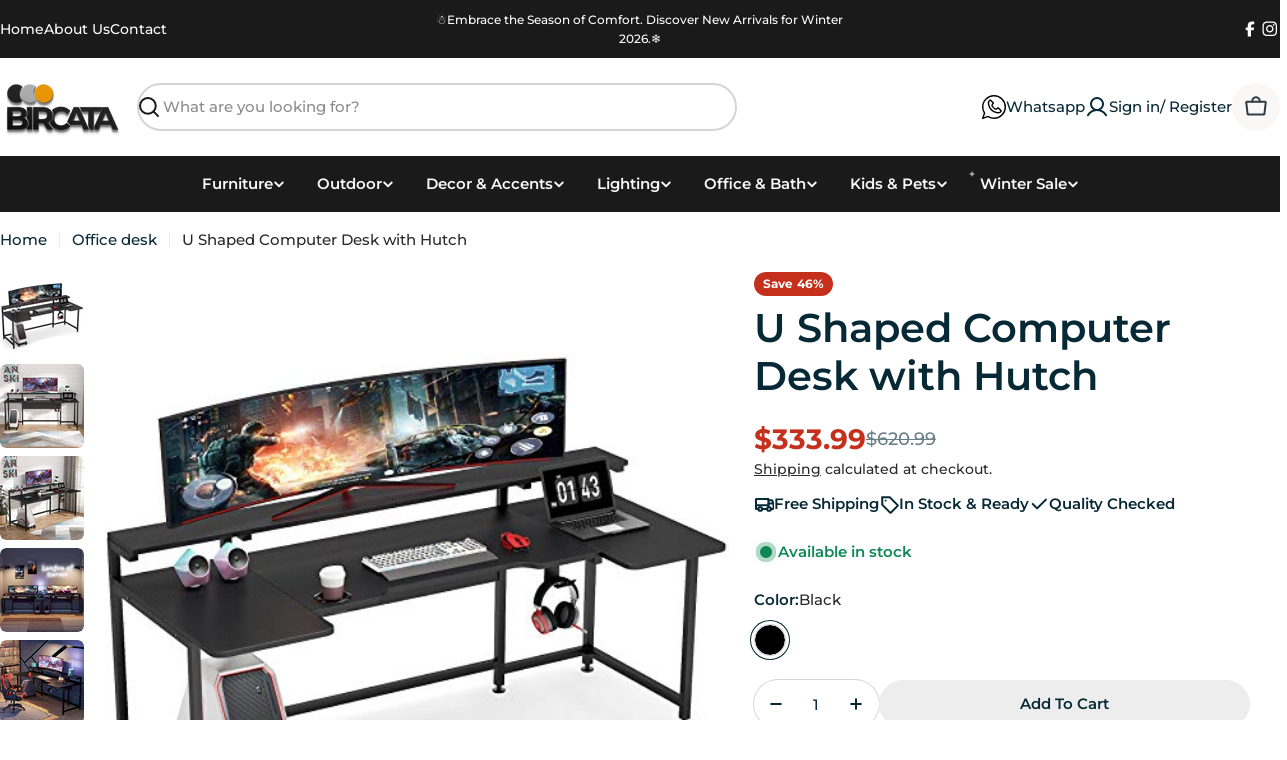

--- FILE ---
content_type: text/javascript
request_url: https://bircata.com/cdn/shop/t/70/assets/media-gallery.js?v=114819468828160803991768543940
body_size: 1554
content:
customElements.get("media-gallery")||customElements.define("media-gallery",class extends HTMLElement{constructor(){super(),this.selectors={viewer:'[id^="GalleryViewer"]',thumbnails:'[id^="GalleryThumbnails"]',mediaList:'[id^="Slider-Gallery"]',mediaItems:[".product__media-item"]},this.sliderInstance=!1,this.thumbsInstance=!1}connectedCallback(){FoxTheme.Motion.inView(this,this.init.bind(this))}init(){this.elements=window.FoxTheme.utils.queryDomNodes(this.selectors,this),this.mediaLayout=this.dataset.mediaLayout,this.onlyImage=this.dataset.onlyImage==="true",this.enableDesktopSlider=this.dataset.enableDesktopSlider==="true",this.enableMobileThumbnails=this.dataset.enableMobileThumbnails==="true",this.enableImageZoom=this.dataset.enableImageZoom==="true",this.context=this.dataset.context,this.setSliderOptions();const mql=window.matchMedia(FoxTheme.config.mediaQueryMobile);mql.onchange=this.updateMediaLayout.bind(this),this.updateMediaLayout(),this.enableImageZoom&&this.initImageZoom()}setSliderOptions(){const mediaItemGap=parseInt(this.dataset.mediaItemGap),mediaItemGapMobile=parseInt(this.dataset.mediaItemGapMobile);switch(this.sliderOptions={init:!1,slidesPerView:this.enableMobileThumbnails?1:"auto",spaceBetween:mediaItemGapMobile,loop:!1,grabCursor:!0,allowTouchMove:!0,autoHeight:!0,breakpoints:{768:{spaceBetween:mediaItemGap}},navigation:{nextEl:this.querySelector(".swiper-button-next"),prevEl:this.querySelector(".swiper-button-prev")},pagination:{el:this.querySelector(".swiper-pagination"),clickable:!0,type:"fraction"},threshold:2},this.thumbsOptions={slidesPerView:4,breakpoints:{461:{slidesPerView:5,direction:"horizontal"}},spaceBetween:mediaItemGapMobile,loop:!1,freeMode:!0,watchSlidesProgress:!0,threshold:2,breakpoints:{768:{spaceBetween:mediaItemGap}}},this.mediaLayout){case"vertical-carousel":this.thumbsOptions.breakpoints={...this.thumbsOptions.breakpoints,768:{direction:"vertical",slidesPerView:"auto",spaceBetween:mediaItemGap}};break;case"carousel":this.thumbsOptions.breakpoints={...this.thumbsOptions.breakpoints,1024:{slidesPerView:5},1536:{slidesPerView:7}};break}}updateMediaLayout(){FoxTheme.config.mqlMobile?this.initSlider():this.enableDesktopSlider?this.initSlider():this.destroySlider()}initSlider(){typeof this.sliderInstance!="object"&&((this.enableDesktopSlider||this.enableMobileThumbnails)&&this.elements.thumbnails&&(this.thumbsInstance=new window.FoxTheme.Carousel(this.elements.thumbnails,this.thumbsOptions),this.thumbsInstance.init(),this.sliderOptions.thumbs={swiper:this.thumbsInstance.slider,autoScrollOffset:2}),this.sliderInstance=new window.FoxTheme.Carousel(this.elements.viewer,this.sliderOptions,[FoxTheme.Swiper.Thumbs]),this.sliderInstance.init(),this.handleSliderAfterInit(),this.handleSlideChange(),this.sliderInstance.slider.init())}destroySlider(){typeof this.sliderInstance=="object"&&(this.sliderInstance.slider.destroy(),this.sliderInstance=!1)}initThumbsSlider(){typeof this.thumbsInstance!="object"&&(this.thumbsInstance=new window.FoxTheme.Carousel(this.selectors.thumbnails,this.thumbsOptions),this.thumbsInstance.init())}initImageZoom(){let dataSource=[];const allMedia=[...this.querySelectorAll(".product__media-item:not(.swiper-slide-duplicate)")];allMedia&&allMedia.forEach(media=>{switch(media.dataset.mediaType){case"model":dataSource.push({id:media.dataset.mediaIndex,html:`<div class="pswp__item--${media.dataset.mediaType}">${media.querySelector("product-model").outerHTML}</div>`,mediaType:media.dataset.mediaType});break;case"video":case"external_video":dataSource.push({id:media.dataset.mediaIndex,html:`<div class="pswp__item--${media.dataset.mediaType}">${media.querySelector("video-element").outerHTML}</div>`,mediaType:media.dataset.mediaType});break;case"image":dataSource.push({id:media.dataset.mediaIndex,src:media.dataset.src,width:media.dataset.pswpWidth,height:media.dataset.pswpHeight,mediaType:media.dataset.mediaType});break}}),this.lightbox=new window.FoxTheme.PhotoSwipeLightbox({dataSource,pswpModule:window.FoxTheme.PhotoSwipe,bgOpacity:1,arrowPrev:!1,arrowNext:!1,zoom:!1,close:!1,counter:!1,preloader:!1}),this.lightbox.addFilter("thumbEl",(thumbEl,{id},index)=>{if(this.sliderInstance&&this.sliderInstance.slider){const{slides,activeIndex}=this.sliderInstance.slider;if(slides[activeIndex]){const el=slides[activeIndex].querySelector("img");if(el)return el}}return thumbEl}),this.lightbox.addFilter("placeholderSrc",(placeholderSrc,{data:{id}})=>{if(this.sliderInstance&&this.sliderInstance.slider){const{slides,activeIndex}=this.sliderInstance.slider;if(slides[activeIndex]){const el=slides[activeIndex].querySelector("img");if(el)return el.src}}return placeholderSrc}),this.lightbox.on("change",()=>{window.pauseAllMedia(this)});let lastLightboxIndex=null;this.lightbox.on("close",()=>{this.lightbox.pswp&&(lastLightboxIndex=this.lightbox.pswp.currIndex)}),this.lightbox.on("destroy",()=>{if(this.sliderInstance&&this.sliderInstance.slider&&lastLightboxIndex!==null){const slider=this.sliderInstance.slider,targetIndex=lastLightboxIndex;targetIndex>=0&&targetIndex<slider.slides.length&&slider.activeIndex!==targetIndex&&requestAnimationFrame(()=>{slider.slideTo(targetIndex,0)}),lastLightboxIndex=null}}),this.lightbox.on("pointerDown",e=>{this.lightbox.pswp.currSlide.data.mediaType!="image"&&e.preventDefault()}),this.lightbox.on("uiRegister",()=>{this.onlyImage||(this.lightbox.pswp.ui.registerElement({name:"next",ariaLabel:"Next slide",order:3,isButton:!0,html:'<svg class="pswp-icon-next flip-x" viewBox="0 0 100 100"><path d="M 10,50 L 60,100 L 65,90 L 25,50  L 65,10 L 60,0 Z"></path></svg>',onClick:(event,el)=>{this.lightbox.pswp.next()}}),this.lightbox.pswp.ui.registerElement({name:"prev",ariaLabel:"Previous slide",order:1,isButton:!0,html:'<svg class="pswp-icon-prev rtl-flip-x" viewBox="0 0 100 100"><path d="M 10,50 L 60,100 L 65,90 L 25,50  L 65,10 L 60,0 Z"></path></svg>',onClick:(event,el)=>{this.lightbox.pswp.prev()}})),this.lightbox.pswp.ui.registerElement({name:"close-zoom",ariaLabel:"Close zoom image",order:2,isButton:!0,html:'<svg xmlns="http://www.w3.org/2000/svg" aria-hidden="true" focusable="false" role="presentation" viewBox="0 0 24 24" fill="none" stroke="currentColor" stroke-width="2" stroke-linecap="round" stroke-linejoin="round"><line x1="18" y1="6" x2="6" y2="18"></line><line x1="6" y1="6" x2="18" y2="18"></line></svg>',onClick:(event,el)=>{this.lightbox.pswp.close()}})}),this.lightbox.init(),FoxTheme.utils.addEventDelegate({selector:".js-photoswipe--zoom",context:this,handler:(e,media)=>{if(media.dataset.mediaType==="image"){const index=Number(media.dataset.mediaIndex)||0;this.lightbox.loadAndOpen(index)}}})}handleSliderAfterInit(){this.sliderInstance.slider.on("afterInit",swiper=>{const{slides,activeIndex}=swiper;if(slides[activeIndex]){const isModelMediaType=slides[activeIndex].dataset.mediaType==="model";this.toggleSliderDraggableState(!isModelMediaType)}})}handleSlideChange(){this.sliderInstance.slider.on("realIndexChange",swiper=>{const{slides,activeIndex,thumbs}=swiper;if(thumbs.swiper&&thumbs.swiper.slideTo(activeIndex),slides[activeIndex]){this.playActiveMedia(slides[activeIndex]);const isModelMediaType=slides[activeIndex].dataset.mediaType==="model";this.toggleSliderDraggableState(!isModelMediaType)}})}toggleSliderDraggableState(isDraggable){this.sliderInstance.slider.allowTouchMove!==isDraggable&&(this.sliderInstance.slider.allowTouchMove=isDraggable)}playActiveMedia(selected){const deferredMedia=selected.querySelector("product-model");deferredMedia&&deferredMedia.loadContent(!1)}setActiveMedia(variant){if(!variant)return;let featuredMedia=variant.featured_media;if(!featuredMedia&&variant.featured_image&&(featuredMedia={id:variant.featured_image.id,position:variant.featured_image.position||0,media_type:"image"}),!!featuredMedia)if(this.sliderInstance.slider){const slideIndex=featuredMedia.position||0;this.sliderInstance.slider.slideTo(slideIndex-1,0,!1)}else this.sortMediaItems(variant,featuredMedia)}sortMediaItems(variant,featuredMedia){if(featuredMedia||(featuredMedia=variant.featured_media||(variant.featured_image?{id:variant.featured_image.id,position:variant.featured_image.position||0,media_type:"image"}:null)),!featuredMedia)return;let newMedias=this.elements.mediaItems;if(newMedias.sort(function(a,b){return a.dataset.mediaIndex-b.dataset.mediaIndex}),newMedias.some((media,index)=>{if(media.dataset.mediaId==featuredMedia.id){const[element]=newMedias.splice(index,1);return newMedias.unshift(element),!0}}),this.elements.mediaList.innerHTML="",newMedias.forEach(media=>{this.elements.mediaList.appendChild(media)}),!FoxTheme.config.mqlMobile&&this.context!=="quickview"){const selectedMedia=this.querySelector(`[data-media-id="${featuredMedia.id}"]`);selectedMedia&&window.scrollTo({top:selectedMedia.offsetTop,behavior:"smooth"})}}});
//# sourceMappingURL=/cdn/shop/t/70/assets/media-gallery.js.map?v=114819468828160803991768543940
